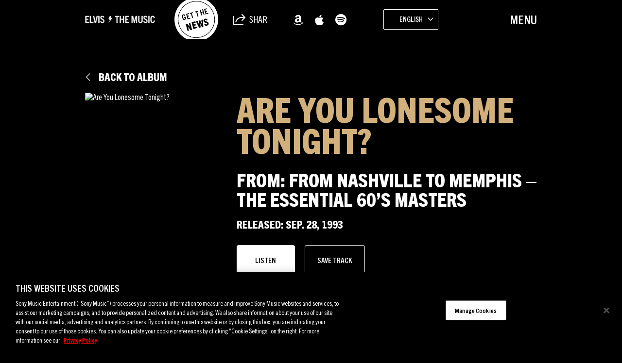

--- FILE ---
content_type: text/html; charset=UTF-8
request_url: https://sme.theappreciationengine.com/framework-v1.8/flow/496/prep?pre_cache=1&from=d61e0cd9ea6cd4b71dad3d39f6450b8a&segment=1532318&consent=&referring_url=
body_size: 77
content:
flow_d92e2d020f7b9260c6b12822bc809393